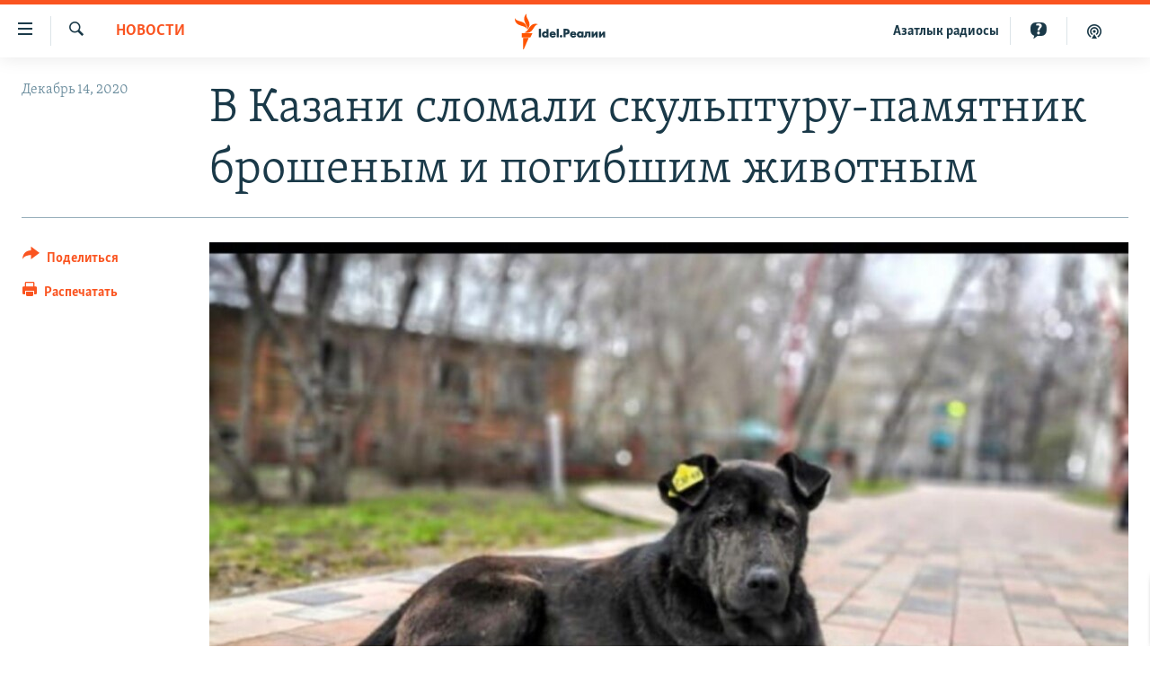

--- FILE ---
content_type: text/html; charset=utf-8
request_url: https://www.idelreal.org/a/30999423.html
body_size: 14199
content:

<!DOCTYPE html>
<html lang="ru" dir="ltr" class="no-js">
<head>
<link href="/Content/responsive/RFE/ru-BA/RFE-ru-BA.css?&amp;av=0.0.0.0&amp;cb=370" rel="stylesheet"/>
<script src="https://tags.idelreal.org/rferl-pangea/prod/utag.sync.js"></script> <script type='text/javascript' src='https://www.youtube.com/iframe_api' async></script>
<link rel="manifest" href="/manifest.json">
<script type="text/javascript">
//a general 'js' detection, must be on top level in <head>, due to CSS performance
document.documentElement.className = "js";
var cacheBuster = "370";
var appBaseUrl = "/";
var imgEnhancerBreakpoints = [0, 144, 256, 408, 650, 1023, 1597];
var isLoggingEnabled = false;
var isPreviewPage = false;
var isLivePreviewPage = false;
if (!isPreviewPage) {
window.RFE = window.RFE || {};
window.RFE.cacheEnabledByParam = window.location.href.indexOf('nocache=1') === -1;
const url = new URL(window.location.href);
const params = new URLSearchParams(url.search);
// Remove the 'nocache' parameter
params.delete('nocache');
// Update the URL without the 'nocache' parameter
url.search = params.toString();
window.history.replaceState(null, '', url.toString());
} else {
window.addEventListener('load', function() {
const links = window.document.links;
for (let i = 0; i < links.length; i++) {
links[i].href = '#';
links[i].target = '_self';
}
})
}
var pwaEnabled = true;
var swCacheDisabled;
</script>
<meta charset="utf-8" />
<title>В Казани сломали скульптуру-памятник брошеным и погибшим животным</title>
<meta name="description" content="Скульптура появилась около недели назад." />
<meta name="keywords" content="Новости, Татарстан" />
<meta name="viewport" content="width=device-width, initial-scale=1.0" />
<meta http-equiv="X-UA-Compatible" content="IE=edge" />
<meta name="robots" content="max-image-preview:large"><meta name="yandex-verification" content="faf594ae5cdd390b" />
<meta name="yandex-verification" content="d4c3725e34fe881d" />
<meta name="yandex-verification" content="f0c9fbd1eb8161ca" />
<meta property="fb:pages" content="307579732907195" />
<meta property="fb:app_id" content="3713602422060533" />
<meta property="tg:site_verification">
<meta property="article:published_time"/>
<link href="https://www.idelreal.org/a/30999423.html" rel="canonical" />
<meta name="apple-mobile-web-app-title" content="RFE/RL" />
<meta name="apple-mobile-web-app-status-bar-style" content="black" />
<meta name="apple-itunes-app" content="app-id=475986784, app-argument=//30999423.ltr" />
<meta content="В Казани сломали скульптуру-памятник брошеным и погибшим животным" property="og:title" />
<meta content="Скульптура появилась около недели назад." property="og:description" />
<meta content="article" property="og:type" />
<meta content="https://www.idelreal.org/a/30999423.html" property="og:url" />
<meta content="Radio Free Europe / Radio Liberty" property="og:site_name" />
<meta content="https://www.facebook.com/Idel.Realii" property="article:publisher" />
<meta content="https://gdb.rferl.org/4b668fe6-df2e-4a1c-a58c-f1dd01d272a7_w1200_h630.jpg" property="og:image" />
<meta content="1200" property="og:image:width" />
<meta content="630" property="og:image:height" />
<meta content="3713602422060533" property="fb:app_id" />
<meta content="summary_large_image" name="twitter:card" />
<meta content="@SomeAccount" name="twitter:site" />
<meta content="https://gdb.rferl.org/4b668fe6-df2e-4a1c-a58c-f1dd01d272a7_w1200_h630.jpg" name="twitter:image" />
<meta content="В Казани сломали скульптуру-памятник брошеным и погибшим животным" name="twitter:title" />
<meta content="Скульптура появилась около недели назад." name="twitter:description" />
<link rel="amphtml" href="https://www.idelreal.org/amp/30999423.html" />
<script type="application/ld+json">{"articleSection":"Новости","isAccessibleForFree":true,"headline":"В Казани сломали скульптуру-памятник брошеным и погибшим животным","inLanguage":"ru-BA","keywords":"Новости, Татарстан","author":{"@type":"Person","name":"RFE/RL"},"datePublished":"2020-12-14 05:48:11Z","dateModified":"2020-12-14 05:53:58Z","publisher":{"logo":{"width":512,"height":220,"@type":"ImageObject","url":"https://www.idelreal.org/Content/responsive/RFE/ru-BA/img/logo.png"},"@type":"NewsMediaOrganization","url":"https://www.idelreal.org","sameAs":["https://www.facebook.com/Idel.Realii","https://twitter.com/Idel_Realii","https://www.instagram.com/idel.realii","https://telegram.me/joinchat/Dn0npUCnnm3MHeCj1xlD1w","https://www.youtube.com/channel/UCiyr8eopCxMT5YBZlK7-v3A"],"name":"Idel.Реалии","alternateName":""},"@context":"https://schema.org","@type":"NewsArticle","mainEntityOfPage":"https://www.idelreal.org/a/30999423.html","url":"https://www.idelreal.org/a/30999423.html","description":"Скульптура появилась около недели назад.","image":{"width":1080,"height":608,"@type":"ImageObject","url":"https://gdb.rferl.org/4b668fe6-df2e-4a1c-a58c-f1dd01d272a7_w1080_h608.jpg"},"name":"В Казани сломали скульптуру-памятник брошеным и погибшим животным"}</script>
<script src="/Scripts/responsive/infographics.b?v=dVbZ-Cza7s4UoO3BqYSZdbxQZVF4BOLP5EfYDs4kqEo1&amp;av=0.0.0.0&amp;cb=370"></script>
<script src="/Scripts/responsive/loader.b?v=Q26XNwrL6vJYKjqFQRDnx01Lk2pi1mRsuLEaVKMsvpA1&amp;av=0.0.0.0&amp;cb=370"></script>
<link rel="icon" type="image/svg+xml" href="/Content/responsive/RFE/img/webApp/favicon.svg" />
<link rel="alternate icon" href="/Content/responsive/RFE/img/webApp/favicon.ico" />
<link rel="mask-icon" color="#ea6903" href="/Content/responsive/RFE/img/webApp/favicon_safari.svg" />
<link rel="apple-touch-icon" sizes="152x152" href="/Content/responsive/RFE/img/webApp/ico-152x152.png" />
<link rel="apple-touch-icon" sizes="144x144" href="/Content/responsive/RFE/img/webApp/ico-144x144.png" />
<link rel="apple-touch-icon" sizes="114x114" href="/Content/responsive/RFE/img/webApp/ico-114x114.png" />
<link rel="apple-touch-icon" sizes="72x72" href="/Content/responsive/RFE/img/webApp/ico-72x72.png" />
<link rel="apple-touch-icon-precomposed" href="/Content/responsive/RFE/img/webApp/ico-57x57.png" />
<link rel="icon" sizes="192x192" href="/Content/responsive/RFE/img/webApp/ico-192x192.png" />
<link rel="icon" sizes="128x128" href="/Content/responsive/RFE/img/webApp/ico-128x128.png" />
<meta name="msapplication-TileColor" content="#ffffff" />
<meta name="msapplication-TileImage" content="/Content/responsive/RFE/img/webApp/ico-144x144.png" />
<link rel="preload" href="/Content/responsive/fonts/Skolar-Lt_Cyrl_v2.4.woff" type="font/woff" as="font" crossorigin="anonymous" />
<link rel="preload" href="/Content/responsive/fonts/SkolarSans-Cn-Bd_LatnCyrl_v2.3.woff" type="font/woff" as="font" crossorigin="anonymous" />
<link rel="alternate" type="application/rss+xml" title="RFE/RL - Top Stories [RSS]" href="/api/" />
<link rel="sitemap" type="application/rss+xml" href="/sitemap.xml" />
</head>
<body class=" nav-no-loaded cc_theme pg-article print-lay-article js-category-to-nav nojs-images ">
<script type="text/javascript" >
var analyticsData = {url:"https://www.idelreal.org/a/30999423.html",property_id:"534",article_uid:"30999423",page_title:"В Казани сломали скульптуру-памятник брошеным и погибшим животным",page_type:"article",content_type:"article",subcontent_type:"article",last_modified:"2020-12-14 05:53:58Z",pub_datetime:"2020-12-14 05:48:11Z",pub_year:"2020",pub_month:"12",pub_day:"14",pub_hour:"05",pub_weekday:"Monday",section:"новости",english_section:"news",byline:"",categories:"news,tatarstan",domain:"www.idelreal.org",language:"Russian",language_service:"RFERL Tatar-Bashkir",platform:"web",copied:"no",copied_article:"",copied_title:"",runs_js:"Yes",cms_release:"8.44.0.0.370",enviro_type:"prod",slug:"",entity:"RFE",short_language_service:"TB",platform_short:"W",page_name:"В Казани сломали скульптуру-памятник брошеным и погибшим животным"};
</script>
<noscript><iframe src="https://www.googletagmanager.com/ns.html?id=GTM-WXZBPZ" height="0" width="0" style="display:none;visibility:hidden"></iframe></noscript><script type="text/javascript" data-cookiecategory="analytics">
var gtmEventObject = Object.assign({}, analyticsData, {event: 'page_meta_ready'});window.dataLayer = window.dataLayer || [];window.dataLayer.push(gtmEventObject);
if (top.location === self.location) { //if not inside of an IFrame
var renderGtm = "true";
if (renderGtm === "true") {
(function(w,d,s,l,i){w[l]=w[l]||[];w[l].push({'gtm.start':new Date().getTime(),event:'gtm.js'});var f=d.getElementsByTagName(s)[0],j=d.createElement(s),dl=l!='dataLayer'?'&l='+l:'';j.async=true;j.src='//www.googletagmanager.com/gtm.js?id='+i+dl;f.parentNode.insertBefore(j,f);})(window,document,'script','dataLayer','GTM-WXZBPZ');
}
}
</script>
<!--Analytics tag js version start-->
<script type="text/javascript" data-cookiecategory="analytics">
var utag_data = Object.assign({}, analyticsData, {});
if(typeof(TealiumTagFrom)==='function' && typeof(TealiumTagSearchKeyword)==='function') {
var utag_from=TealiumTagFrom();var utag_searchKeyword=TealiumTagSearchKeyword();
if(utag_searchKeyword!=null && utag_searchKeyword!=='' && utag_data["search_keyword"]==null) utag_data["search_keyword"]=utag_searchKeyword;if(utag_from!=null && utag_from!=='') utag_data["from"]=TealiumTagFrom();}
if(window.top!== window.self&&utag_data.page_type==="snippet"){utag_data.page_type = 'iframe';}
try{if(window.top!==window.self&&window.self.location.hostname===window.top.location.hostname){utag_data.platform = 'self-embed';utag_data.platform_short = 'se';}}catch(e){if(window.top!==window.self&&window.self.location.search.includes("platformType=self-embed")){utag_data.platform = 'cross-promo';utag_data.platform_short = 'cp';}}
(function(a,b,c,d){ a="https://tags.idelreal.org/rferl-pangea/prod/utag.js"; b=document;c="script";d=b.createElement(c);d.src=a;d.type="text/java"+c;d.async=true; a=b.getElementsByTagName(c)[0];a.parentNode.insertBefore(d,a); })();
</script>
<!--Analytics tag js version end-->
<!-- Analytics tag management NoScript -->
<noscript>
<img style="position: absolute; border: none;" src="https://ssc.idelreal.org/b/ss/bbgprod,bbgentityrferl/1/G.4--NS/1218739970?pageName=rfe%3atb%3aw%3aarticle%3a%d0%92%20%d0%9a%d0%b0%d0%b7%d0%b0%d0%bd%d0%b8%20%d1%81%d0%bb%d0%be%d0%bc%d0%b0%d0%bb%d0%b8%20%d1%81%d0%ba%d1%83%d0%bb%d1%8c%d0%bf%d1%82%d1%83%d1%80%d1%83-%d0%bf%d0%b0%d0%bc%d1%8f%d1%82%d0%bd%d0%b8%d0%ba%20%d0%b1%d1%80%d0%be%d1%88%d0%b5%d0%bd%d1%8b%d0%bc%20%d0%b8%20%d0%bf%d0%be%d0%b3%d0%b8%d0%b1%d1%88%d0%b8%d0%bc%20%d0%b6%d0%b8%d0%b2%d0%be%d1%82%d0%bd%d1%8b%d0%bc&amp;c6=%d0%92%20%d0%9a%d0%b0%d0%b7%d0%b0%d0%bd%d0%b8%20%d1%81%d0%bb%d0%be%d0%bc%d0%b0%d0%bb%d0%b8%20%d1%81%d0%ba%d1%83%d0%bb%d1%8c%d0%bf%d1%82%d1%83%d1%80%d1%83-%d0%bf%d0%b0%d0%bc%d1%8f%d1%82%d0%bd%d0%b8%d0%ba%20%d0%b1%d1%80%d0%be%d1%88%d0%b5%d0%bd%d1%8b%d0%bc%20%d0%b8%20%d0%bf%d0%be%d0%b3%d0%b8%d0%b1%d1%88%d0%b8%d0%bc%20%d0%b6%d0%b8%d0%b2%d0%be%d1%82%d0%bd%d1%8b%d0%bc&amp;v36=8.44.0.0.370&amp;v6=D=c6&amp;g=https%3a%2f%2fwww.idelreal.org%2fa%2f30999423.html&amp;c1=D=g&amp;v1=D=g&amp;events=event1,event52&amp;c16=rferl%20tatar-bashkir&amp;v16=D=c16&amp;c5=news&amp;v5=D=c5&amp;ch=%d0%9d%d0%be%d0%b2%d0%be%d1%81%d1%82%d0%b8&amp;c15=russian&amp;v15=D=c15&amp;c4=article&amp;v4=D=c4&amp;c14=30999423&amp;v14=D=c14&amp;v20=no&amp;c17=web&amp;v17=D=c17&amp;mcorgid=518abc7455e462b97f000101%40adobeorg&amp;server=www.idelreal.org&amp;pageType=D=c4&amp;ns=bbg&amp;v29=D=server&amp;v25=rfe&amp;v30=534&amp;v105=D=User-Agent " alt="analytics" width="1" height="1" /></noscript>
<!-- End of Analytics tag management NoScript -->
<!--*** Accessibility links - For ScreenReaders only ***-->
<section>
<div class="sr-only">
<h2>Ссылки для упрощенного доступа</h2>
<ul>
<li><a href="#content" data-disable-smooth-scroll="1">Вернуться к основному содержанию</a></li>
<li><a href="#navigation" data-disable-smooth-scroll="1">Вернутся к главной навигации</a></li>
<li><a href="#txtHeaderSearch" data-disable-smooth-scroll="1">Вернутся к поиску</a></li>
</ul>
</div>
</section>
<div dir="ltr">
<div id="page">
<aside>
<div class="c-lightbox overlay-modal">
<div class="c-lightbox__intro">
<h2 class="c-lightbox__intro-title"></h2>
<button class="btn btn--rounded c-lightbox__btn c-lightbox__intro-next" title="Следующий">
<span class="ico ico--rounded ico-chevron-forward"></span>
<span class="sr-only">Следующий</span>
</button>
</div>
<div class="c-lightbox__nav">
<button class="btn btn--rounded c-lightbox__btn c-lightbox__btn--close" title="Закрыть">
<span class="ico ico--rounded ico-close"></span>
<span class="sr-only">Закрыть</span>
</button>
<button class="btn btn--rounded c-lightbox__btn c-lightbox__btn--prev" title="Предыдущий">
<span class="ico ico--rounded ico-chevron-backward"></span>
<span class="sr-only">Предыдущий</span>
</button>
<button class="btn btn--rounded c-lightbox__btn c-lightbox__btn--next" title="Следующий">
<span class="ico ico--rounded ico-chevron-forward"></span>
<span class="sr-only">Следующий</span>
</button>
</div>
<div class="c-lightbox__content-wrap">
<figure class="c-lightbox__content">
<span class="c-spinner c-spinner--lightbox">
<img src="/Content/responsive/img/player-spinner.png"
alt="пожалуйста, подождите"
title="пожалуйста, подождите" />
</span>
<div class="c-lightbox__img">
<div class="thumb">
<img src="" alt="" />
</div>
</div>
<figcaption>
<div class="c-lightbox__info c-lightbox__info--foot">
<span class="c-lightbox__counter"></span>
<span class="caption c-lightbox__caption"></span>
</div>
</figcaption>
</figure>
</div>
<div class="hidden">
<div class="content-advisory__box content-advisory__box--lightbox">
<span class="content-advisory__box-text">На этом изображении содержится контент, который некоторые пользователи могут счесть шокирующим или оскорбительным</span>
<button class="btn btn--transparent content-advisory__box-btn m-t-md" value="text" type="button">
<span class="btn__text">
Нажмите для просмотра
</span>
</button>
</div>
</div>
</div>
<div class="print-dialogue">
<div class="container">
<h3 class="print-dialogue__title section-head">Что печатать:</h3>
<div class="print-dialogue__opts">
<ul class="print-dialogue__opt-group">
<li class="form__group form__group--checkbox">
<input class="form__check " id="checkboxImages" name="checkboxImages" type="checkbox" checked="checked" />
<label for="checkboxImages" class="form__label m-t-md">Изображения</label>
</li>
<li class="form__group form__group--checkbox">
<input class="form__check " id="checkboxMultimedia" name="checkboxMultimedia" type="checkbox" checked="checked" />
<label for="checkboxMultimedia" class="form__label m-t-md">Мультимедиа</label>
</li>
</ul>
<ul class="print-dialogue__opt-group">
<li class="form__group form__group--checkbox">
<input class="form__check " id="checkboxEmbedded" name="checkboxEmbedded" type="checkbox" checked="checked" />
<label for="checkboxEmbedded" class="form__label m-t-md">Встроенный контент</label>
</li>
<li class="hidden">
<input class="form__check " id="checkboxComments" name="checkboxComments" type="checkbox" />
<label for="checkboxComments" class="form__label m-t-md">Комментарии</label>
</li>
</ul>
</div>
<div class="print-dialogue__buttons">
<button class="btn btn--secondary close-button" type="button" title="Отменить">
<span class="btn__text ">Отменить</span>
</button>
<button class="btn btn-cust-print m-l-sm" type="button" title="Распечатать">
<span class="btn__text ">Распечатать</span>
</button>
</div>
</div>
</div>
<div class="ctc-message pos-fix">
<div class="ctc-message__inner">Link has been copied to clipboard</div>
</div>
</aside>
<div class="hdr-20 hdr-20--big">
<div class="hdr-20__inner">
<div class="hdr-20__max pos-rel">
<div class="hdr-20__side hdr-20__side--primary d-flex">
<label data-for="main-menu-ctrl" data-switcher-trigger="true" data-switch-target="main-menu-ctrl" class="burger hdr-trigger pos-rel trans-trigger" data-trans-evt="click" data-trans-id="menu">
<span class="ico ico-close hdr-trigger__ico hdr-trigger__ico--close burger__ico burger__ico--close"></span>
<span class="ico ico-menu hdr-trigger__ico hdr-trigger__ico--open burger__ico burger__ico--open"></span>
</label>
<div class="menu-pnl pos-fix trans-target" data-switch-target="main-menu-ctrl" data-trans-id="menu">
<div class="menu-pnl__inner">
<nav class="main-nav menu-pnl__item menu-pnl__item--first">
<ul class="main-nav__list accordeon" data-analytics-tales="false" data-promo-name="link" data-location-name="nav,secnav">
<li class="main-nav__item">
<a class="main-nav__item-name main-nav__item-name--link" href="/news" title="новости" data-item-name="news" >новости</a>
</li>
<li class="main-nav__item">
<a class="main-nav__item-name main-nav__item-name--link" href="/z/22609" title="Война России в Украине" data-item-name="russia_invades_ukraine" >Война России в Украине</a>
</li>
<li class="main-nav__item">
<a class="main-nav__item-name main-nav__item-name--link" href="/blocking" title="нас заблокировали" data-item-name="blocked" >нас заблокировали</a>
</li>
<li class="main-nav__item">
<a class="main-nav__item-name main-nav__item-name--link" href="/bashkortostan" title="башкортостан" data-item-name="bashkortostan" >башкортостан</a>
</li>
<li class="main-nav__item">
<a class="main-nav__item-name main-nav__item-name--link" href="/mariel" title="марий эл" data-item-name="mari_el" >марий эл</a>
</li>
<li class="main-nav__item">
<a class="main-nav__item-name main-nav__item-name--link" href="/samara" title="самара" data-item-name="samara" >самара</a>
</li>
<li class="main-nav__item">
<a class="main-nav__item-name main-nav__item-name--link" href="/tatarstan" title="татарстан" data-item-name="tatarstan" >татарстан</a>
</li>
<li class="main-nav__item">
<a class="main-nav__item-name main-nav__item-name--link" href="/chuvashia" title="чувашия" data-item-name="chuvashia" >чувашия</a>
</li>
<li class="main-nav__item">
<a class="main-nav__item-name main-nav__item-name--link" href="/maps" title="Карты" data-item-name="map_or_number_of_the_day" >Карты</a>
</li>
<li class="main-nav__item accordeon__item" data-switch-target="menu-item-1554">
<label class="main-nav__item-name main-nav__item-name--label accordeon__control-label" data-switcher-trigger="true" data-for="menu-item-1554">
ещё регионы
<span class="ico ico-chevron-down main-nav__chev"></span>
</label>
<div class="main-nav__sub-list">
<a class="main-nav__item-name main-nav__item-name--link main-nav__item-name--sub" href="/astrakhan" title="Астрахань" data-item-name="astrakhan" >Астрахань</a>
<a class="main-nav__item-name main-nav__item-name--link main-nav__item-name--sub" href="/kirov" title="Киров" data-item-name="kirov" >Киров</a>
<a class="main-nav__item-name main-nav__item-name--link main-nav__item-name--sub" href="/mordovia" title="Мордовия" data-item-name="mordovia" >Мордовия</a>
<a class="main-nav__item-name main-nav__item-name--link main-nav__item-name--sub" href="/nizhnynovgorod" title="Нижний Новгород" data-item-name="nizhgar" >Нижний Новгород</a>
<a class="main-nav__item-name main-nav__item-name--link main-nav__item-name--sub" href="/orenburg" title="Оренбург" data-item-name="orenburg" >Оренбург</a>
<a class="main-nav__item-name main-nav__item-name--link main-nav__item-name--sub" href="/penza" title="Пенза" data-item-name="penza" >Пенза</a>
<a class="main-nav__item-name main-nav__item-name--link main-nav__item-name--sub" href="/perm" title="Пермь" data-item-name="perm" >Пермь</a>
<a class="main-nav__item-name main-nav__item-name--link main-nav__item-name--sub" href="/saratov" title="Саратов" data-item-name="saratov" >Саратов</a>
<a class="main-nav__item-name main-nav__item-name--link main-nav__item-name--sub" href="/udmurtia" title="Удмуртия" data-item-name="udmurtia" >Удмуртия</a>
<a class="main-nav__item-name main-nav__item-name--link main-nav__item-name--sub" href="/ulyanovsk" title="Ульяновск" data-item-name="ulyanovsk" >Ульяновск</a>
<a class="main-nav__item-name main-nav__item-name--link main-nav__item-name--sub" href="/federation" title="другие" data-item-name="russian-federation" >другие</a>
</div>
</li>
<li class="main-nav__item">
<a class="main-nav__item-name main-nav__item-name--link" href="/opinion" title="мнения" data-item-name="opinion" >мнения</a>
</li>
</ul>
</nav>
<div class="menu-pnl__item">
<a href="https://www.azatliq.org" class="menu-pnl__item-link" alt="АЗАТЛЫК РАДИОСЫ">АЗАТЛЫК РАДИОСЫ</a>
</div>
<div class="menu-pnl__item menu-pnl__item--social">
<h5 class="menu-pnl__sub-head">Присоединяйтесь!</h5>
<a href="https://www.facebook.com/Idel.Realii" title="Мы в Facebook" data-analytics-text="follow_on_facebook" class="btn btn--rounded btn--social-inverted menu-pnl__btn js-social-btn btn-facebook" target="_blank" rel="noopener">
<span class="ico ico-facebook-alt ico--rounded"></span>
</a>
<a href="https://twitter.com/Idel_Realii" title="Мы в Twitter" data-analytics-text="follow_on_twitter" class="btn btn--rounded btn--social-inverted menu-pnl__btn js-social-btn btn-twitter" target="_blank" rel="noopener">
<span class="ico ico-twitter ico--rounded"></span>
</a>
<a href="https://www.instagram.com/idel.realii" title="Подпишитесь на нашу страницу в Instagram" data-analytics-text="follow_on_instagram" class="btn btn--rounded btn--social-inverted menu-pnl__btn js-social-btn btn-instagram" target="_blank" rel="noopener">
<span class="ico ico-instagram ico--rounded"></span>
</a>
<a href="https://telegram.me/joinchat/Dn0npUCnnm3MHeCj1xlD1w" title="Мы в Telegram" data-analytics-text="follow_on_telegram" class="btn btn--rounded btn--social-inverted menu-pnl__btn js-social-btn btn-telegram" target="_blank" rel="noopener">
<span class="ico ico-telegram ico--rounded"></span>
</a>
<a href="https://www.youtube.com/channel/UCiyr8eopCxMT5YBZlK7-v3A" title="Присоединяйтесь в Youtube" data-analytics-text="follow_on_youtube" class="btn btn--rounded btn--social-inverted menu-pnl__btn js-social-btn btn-youtube" target="_blank" rel="noopener">
<span class="ico ico-youtube ico--rounded"></span>
</a>
</div>
<div class="menu-pnl__item">
<a href="/navigation/allsites" class="menu-pnl__item-link">
<span class="ico ico-languages "></span>
Все сайты РСЕ/РС
</a>
</div>
</div>
</div>
<label data-for="top-search-ctrl" data-switcher-trigger="true" data-switch-target="top-search-ctrl" class="top-srch-trigger hdr-trigger">
<span class="ico ico-close hdr-trigger__ico hdr-trigger__ico--close top-srch-trigger__ico top-srch-trigger__ico--close"></span>
<span class="ico ico-search hdr-trigger__ico hdr-trigger__ico--open top-srch-trigger__ico top-srch-trigger__ico--open"></span>
</label>
<div class="srch-top srch-top--in-header" data-switch-target="top-search-ctrl">
<div class="container">
<form action="/s" class="srch-top__form srch-top__form--in-header" id="form-topSearchHeader" method="get" role="search"><label for="txtHeaderSearch" class="sr-only">Искать</label>
<input type="text" id="txtHeaderSearch" name="k" placeholder="текст для поиска..." accesskey="s" value="" class="srch-top__input analyticstag-event" onkeydown="if (event.keyCode === 13) { FireAnalyticsTagEventOnSearch('search', $dom.get('#txtHeaderSearch')[0].value) }" />
<button title="Искать" type="submit" class="btn btn--top-srch analyticstag-event" onclick="FireAnalyticsTagEventOnSearch('search', $dom.get('#txtHeaderSearch')[0].value) ">
<span class="ico ico-search"></span>
</button></form>
</div>
</div>
<a href="/" class="main-logo-link">
<img src="/Content/responsive/RFE/ru-BA/img/logo-compact.svg" class="main-logo main-logo--comp" alt="site logo">
<img src="/Content/responsive/RFE/ru-BA/img/logo.svg" class="main-logo main-logo--big" alt="site logo">
</a>
</div>
<div class="hdr-20__side hdr-20__side--secondary d-flex">
<a href="/z/22414" title="Реальный подкаст" class="hdr-20__secondary-item" data-item-name="podcast">
<span class="ico ico-podcast hdr-20__secondary-icon"></span>
</a>
<a href="/quiz" title="Тесты" class="hdr-20__secondary-item" data-item-name="custom1">
<span class="ico-custom ico-custom--1 hdr-20__secondary-icon"></span>
</a>
<a href="https://www.azatliq.org" title="Aзатлык радиосы" class="hdr-20__secondary-item hdr-20__secondary-item--lang" data-item-name="satellite">
Aзатлык радиосы
</a>
<a href="/s" title="Искать" class="hdr-20__secondary-item hdr-20__secondary-item--search" data-item-name="search">
<span class="ico ico-search hdr-20__secondary-icon hdr-20__secondary-icon--search"></span>
</a>
<div class="srch-bottom">
<form action="/s" class="srch-bottom__form d-flex" id="form-bottomSearch" method="get" role="search"><label for="txtSearch" class="sr-only">Искать</label>
<input type="search" id="txtSearch" name="k" placeholder="текст для поиска..." accesskey="s" value="" class="srch-bottom__input analyticstag-event" onkeydown="if (event.keyCode === 13) { FireAnalyticsTagEventOnSearch('search', $dom.get('#txtSearch')[0].value) }" />
<button title="Искать" type="submit" class="btn btn--bottom-srch analyticstag-event" onclick="FireAnalyticsTagEventOnSearch('search', $dom.get('#txtSearch')[0].value) ">
<span class="ico ico-search"></span>
</button></form>
</div>
</div>
<img src="/Content/responsive/RFE/ru-BA/img/logo-print.gif" class="logo-print" alt="site logo">
<img src="/Content/responsive/RFE/ru-BA/img/logo-print_color.png" class="logo-print logo-print--color" alt="site logo">
</div>
</div>
</div>
<script>
if (document.body.className.indexOf('pg-home') > -1) {
var nav2In = document.querySelector('.hdr-20__inner');
var nav2Sec = document.querySelector('.hdr-20__side--secondary');
var secStyle = window.getComputedStyle(nav2Sec);
if (nav2In && window.pageYOffset < 150 && secStyle['position'] !== 'fixed') {
nav2In.classList.add('hdr-20__inner--big')
}
}
</script>
<div class="c-hlights c-hlights--breaking c-hlights--no-item" data-hlight-display="mobile,desktop">
<div class="c-hlights__wrap container p-0">
<div class="c-hlights__nav">
<a role="button" href="#" title="Предыдущий">
<span class="ico ico-chevron-backward m-0"></span>
<span class="sr-only">Предыдущий</span>
</a>
<a role="button" href="#" title="Следующий">
<span class="ico ico-chevron-forward m-0"></span>
<span class="sr-only">Следующий</span>
</a>
</div>
<span class="c-hlights__label">
<span class="">Новость часа</span>
<span class="switcher-trigger">
<label data-for="more-less-1" data-switcher-trigger="true" class="switcher-trigger__label switcher-trigger__label--more p-b-0" title="Развернуть">
<span class="ico ico-chevron-down"></span>
</label>
<label data-for="more-less-1" data-switcher-trigger="true" class="switcher-trigger__label switcher-trigger__label--less p-b-0" title="Свернуть">
<span class="ico ico-chevron-up"></span>
</label>
</span>
</span>
<ul class="c-hlights__items switcher-target" data-switch-target="more-less-1">
</ul>
</div>
</div> <div id="content">
<main class="container">
<div class="hdr-container">
<div class="row">
<div class="col-category col-xs-12 col-md-2 pull-left"> <div class="category js-category">
<a class="" href="/news">Новости</a> </div>
</div><div class="col-title col-xs-12 col-md-10 pull-right"> <h1 class="title pg-title">
В Казани сломали скульптуру-памятник брошеным и погибшим животным
</h1>
</div><div class="col-publishing-details col-xs-12 col-sm-12 col-md-2 pull-left"> <div class="publishing-details ">
<div class="published">
<span class="date" >
<time pubdate="pubdate" datetime="2020-12-14T08:48:11+03:00">
Декабрь 14, 2020
</time>
</span>
</div>
</div>
</div><div class="col-lg-12 separator"> <div class="separator">
<hr class="title-line" />
</div>
</div><div class="col-multimedia col-xs-12 col-md-10 pull-right"> <div class="cover-media">
<figure class="media-image js-media-expand">
<div class="img-wrap">
<div class="thumb thumb16_9">
<img src="https://gdb.rferl.org/4b668fe6-df2e-4a1c-a58c-f1dd01d272a7_w250_r1_s.jpg" alt="" />
</div>
</div>
</figure>
</div>
</div><div class="col-xs-12 col-md-2 pull-left article-share pos-rel"> <div class="share--box">
<div class="sticky-share-container" style="display:none">
<div class="container">
<a href="https://www.idelreal.org" id="logo-sticky-share">&nbsp;</a>
<div class="pg-title pg-title--sticky-share">
В Казани сломали скульптуру-памятник брошеным и погибшим животным
</div>
<div class="sticked-nav-actions">
<!--This part is for sticky navigation display-->
<p class="buttons link-content-sharing p-0 ">
<button class="btn btn--link btn-content-sharing p-t-0 " id="btnContentSharing" value="text" role="Button" type="" title="поделиться в других соцсетях">
<span class="ico ico-share ico--l"></span>
<span class="btn__text ">
Поделиться
</span>
</button>
</p>
<aside class="content-sharing js-content-sharing js-content-sharing--apply-sticky content-sharing--sticky"
role="complementary"
data-share-url="https://www.idelreal.org/a/30999423.html" data-share-title="В Казани сломали скульптуру-памятник брошеным и погибшим животным" data-share-text="Скульптура появилась около недели назад.">
<div class="content-sharing__popover">
<h6 class="content-sharing__title">Поделиться</h6>
<button href="#close" id="btnCloseSharing" class="btn btn--text-like content-sharing__close-btn">
<span class="ico ico-close ico--l"></span>
</button>
<ul class="content-sharing__list">
<li class="content-sharing__item">
<div class="ctc ">
<input type="text" class="ctc__input" readonly="readonly">
<a href="" js-href="https://www.idelreal.org/a/30999423.html" class="content-sharing__link ctc__button">
<span class="ico ico-copy-link ico--rounded ico--s"></span>
<span class="content-sharing__link-text">Скопировать ссылку</span>
</a>
</div>
</li>
<li class="content-sharing__item">
<a href="https://facebook.com/sharer.php?u=https%3a%2f%2fwww.idelreal.org%2fa%2f30999423.html"
data-analytics-text="share_on_facebook"
title="Facebook" target="_blank"
class="content-sharing__link js-social-btn">
<span class="ico ico-facebook ico--rounded ico--s"></span>
<span class="content-sharing__link-text">Facebook</span>
</a>
</li>
<li class="content-sharing__item">
<a href="https://twitter.com/share?url=https%3a%2f%2fwww.idelreal.org%2fa%2f30999423.html&amp;text=%d0%92+%d0%9a%d0%b0%d0%b7%d0%b0%d0%bd%d0%b8+%d1%81%d0%bb%d0%be%d0%bc%d0%b0%d0%bb%d0%b8+%d1%81%d0%ba%d1%83%d0%bb%d1%8c%d0%bf%d1%82%d1%83%d1%80%d1%83-%d0%bf%d0%b0%d0%bc%d1%8f%d1%82%d0%bd%d0%b8%d0%ba+%d0%b1%d1%80%d0%be%d1%88%d0%b5%d0%bd%d1%8b%d0%bc+%d0%b8+%d0%bf%d0%be%d0%b3%d0%b8%d0%b1%d1%88%d0%b8%d0%bc+%d0%b6%d0%b8%d0%b2%d0%be%d1%82%d0%bd%d1%8b%d0%bc"
data-analytics-text="share_on_twitter"
title="X (Twitter)" target="_blank"
class="content-sharing__link js-social-btn">
<span class="ico ico-twitter ico--rounded ico--s"></span>
<span class="content-sharing__link-text">X (Twitter)</span>
</a>
</li>
<li class="content-sharing__item">
<a href="https://telegram.me/share/url?url=https%3a%2f%2fwww.idelreal.org%2fa%2f30999423.html"
data-analytics-text="share_on_telegram"
title="Telegram" target="_blank"
class="content-sharing__link js-social-btn">
<span class="ico ico-telegram ico--rounded ico--s"></span>
<span class="content-sharing__link-text">Telegram</span>
</a>
</li>
<li class="content-sharing__item visible-xs-inline-block visible-sm-inline-block">
<a href="whatsapp://send?text=https%3a%2f%2fwww.idelreal.org%2fa%2f30999423.html"
data-analytics-text="share_on_whatsapp"
title="WhatsApp" target="_blank"
class="content-sharing__link js-social-btn">
<span class="ico ico-whatsapp ico--rounded ico--s"></span>
<span class="content-sharing__link-text">WhatsApp</span>
</a>
</li>
<li class="content-sharing__item visible-md-inline-block visible-lg-inline-block">
<a href="https://web.whatsapp.com/send?text=https%3a%2f%2fwww.idelreal.org%2fa%2f30999423.html"
data-analytics-text="share_on_whatsapp_desktop"
title="WhatsApp" target="_blank"
class="content-sharing__link js-social-btn">
<span class="ico ico-whatsapp ico--rounded ico--s"></span>
<span class="content-sharing__link-text">WhatsApp</span>
</a>
</li>
<li class="content-sharing__item">
<a href="mailto:?body=https%3a%2f%2fwww.idelreal.org%2fa%2f30999423.html&amp;subject=В Казани сломали скульптуру-памятник брошеным и погибшим животным"
title="Email"
class="content-sharing__link ">
<span class="ico ico-email ico--rounded ico--s"></span>
<span class="content-sharing__link-text">Email</span>
</a>
</li>
</ul>
</div>
</aside>
</div>
</div>
</div>
<div class="links">
<p class="buttons link-content-sharing p-0 ">
<button class="btn btn--link btn-content-sharing p-t-0 " id="btnContentSharing" value="text" role="Button" type="" title="поделиться в других соцсетях">
<span class="ico ico-share ico--l"></span>
<span class="btn__text ">
Поделиться
</span>
</button>
</p>
<aside class="content-sharing js-content-sharing " role="complementary"
data-share-url="https://www.idelreal.org/a/30999423.html" data-share-title="В Казани сломали скульптуру-памятник брошеным и погибшим животным" data-share-text="Скульптура появилась около недели назад.">
<div class="content-sharing__popover">
<h6 class="content-sharing__title">Поделиться</h6>
<button href="#close" id="btnCloseSharing" class="btn btn--text-like content-sharing__close-btn">
<span class="ico ico-close ico--l"></span>
</button>
<ul class="content-sharing__list">
<li class="content-sharing__item">
<div class="ctc ">
<input type="text" class="ctc__input" readonly="readonly">
<a href="" js-href="https://www.idelreal.org/a/30999423.html" class="content-sharing__link ctc__button">
<span class="ico ico-copy-link ico--rounded ico--l"></span>
<span class="content-sharing__link-text">Скопировать ссылку</span>
</a>
</div>
</li>
<li class="content-sharing__item">
<a href="https://facebook.com/sharer.php?u=https%3a%2f%2fwww.idelreal.org%2fa%2f30999423.html"
data-analytics-text="share_on_facebook"
title="Facebook" target="_blank"
class="content-sharing__link js-social-btn">
<span class="ico ico-facebook ico--rounded ico--l"></span>
<span class="content-sharing__link-text">Facebook</span>
</a>
</li>
<li class="content-sharing__item">
<a href="https://twitter.com/share?url=https%3a%2f%2fwww.idelreal.org%2fa%2f30999423.html&amp;text=%d0%92+%d0%9a%d0%b0%d0%b7%d0%b0%d0%bd%d0%b8+%d1%81%d0%bb%d0%be%d0%bc%d0%b0%d0%bb%d0%b8+%d1%81%d0%ba%d1%83%d0%bb%d1%8c%d0%bf%d1%82%d1%83%d1%80%d1%83-%d0%bf%d0%b0%d0%bc%d1%8f%d1%82%d0%bd%d0%b8%d0%ba+%d0%b1%d1%80%d0%be%d1%88%d0%b5%d0%bd%d1%8b%d0%bc+%d0%b8+%d0%bf%d0%be%d0%b3%d0%b8%d0%b1%d1%88%d0%b8%d0%bc+%d0%b6%d0%b8%d0%b2%d0%be%d1%82%d0%bd%d1%8b%d0%bc"
data-analytics-text="share_on_twitter"
title="X (Twitter)" target="_blank"
class="content-sharing__link js-social-btn">
<span class="ico ico-twitter ico--rounded ico--l"></span>
<span class="content-sharing__link-text">X (Twitter)</span>
</a>
</li>
<li class="content-sharing__item">
<a href="https://telegram.me/share/url?url=https%3a%2f%2fwww.idelreal.org%2fa%2f30999423.html"
data-analytics-text="share_on_telegram"
title="Telegram" target="_blank"
class="content-sharing__link js-social-btn">
<span class="ico ico-telegram ico--rounded ico--l"></span>
<span class="content-sharing__link-text">Telegram</span>
</a>
</li>
<li class="content-sharing__item visible-xs-inline-block visible-sm-inline-block">
<a href="whatsapp://send?text=https%3a%2f%2fwww.idelreal.org%2fa%2f30999423.html"
data-analytics-text="share_on_whatsapp"
title="WhatsApp" target="_blank"
class="content-sharing__link js-social-btn">
<span class="ico ico-whatsapp ico--rounded ico--l"></span>
<span class="content-sharing__link-text">WhatsApp</span>
</a>
</li>
<li class="content-sharing__item visible-md-inline-block visible-lg-inline-block">
<a href="https://web.whatsapp.com/send?text=https%3a%2f%2fwww.idelreal.org%2fa%2f30999423.html"
data-analytics-text="share_on_whatsapp_desktop"
title="WhatsApp" target="_blank"
class="content-sharing__link js-social-btn">
<span class="ico ico-whatsapp ico--rounded ico--l"></span>
<span class="content-sharing__link-text">WhatsApp</span>
</a>
</li>
<li class="content-sharing__item">
<a href="mailto:?body=https%3a%2f%2fwww.idelreal.org%2fa%2f30999423.html&amp;subject=В Казани сломали скульптуру-памятник брошеным и погибшим животным"
title="Email"
class="content-sharing__link ">
<span class="ico ico-email ico--rounded ico--l"></span>
<span class="content-sharing__link-text">Email</span>
</a>
</li>
</ul>
</div>
</aside>
<p class="link-print visible-md visible-lg buttons p-0">
<button class="btn btn--link btn-print p-t-0" onclick="if (typeof FireAnalyticsTagEvent === 'function') {FireAnalyticsTagEvent({ on_page_event: 'print_story' });}return false" title="(CTRL+P)">
<span class="ico ico-print"></span>
<span class="btn__text">Распечатать</span>
</button>
</p>
</div>
</div>
</div>
</div>
</div>
<div class="body-container">
<div class="row">
<div class="col-xs-12 col-sm-12 col-md-10 col-lg-10 pull-right">
<div class="row">
<div class="col-xs-12 col-sm-12 col-md-8 col-lg-8 pull-left bottom-offset content-offset">
<div class="intro intro--bold" >
<p >Скульптура появилась около недели назад.</p>
</div>
<div id="article-content" class="content-floated-wrap fb-quotable">
<div class="wsw">
<p>В центре Казани неизвестные сломали скульптуру, посвященную брошеным и погибшим животным. Скульптура изображает собаку с крыльями и котенка. У собаки отломали крылья, а у котенка лапы.</p><div class="clear"></div>
<div class="wsw__embed">
<div class="infgraphicsAttach" style='width:100%;height:480px;'>
<script type="text/javascript">
initInfographics(
{
groups:[],
params:[{"Name":"embed_html","Value":"&lt;iframe src=\"https://vk.com/video_ext.php?oid=-184480949&id=456239377&hash=1856609c15b2b389&hd=2\" width=\"853\" height=\"480\" frameborder=\"0\" allowfullscreen&gt;&lt;/iframe&gt;||data-pangea-embed::\"true\"","DefaultValue":"","HtmlEncode":true,"Type":"String"}],
isMobile:true
});
</script>
<div class="vkVideoSnippet">Error rendering VK.</div>
<script type="text/javascript">
(function(d){
var userInput = Infographics.Param["embed_html"],
findAncestor = function (el, cls) {
while ((el = el.parentElement) && !el.classList.contains(cls));
return el;
},
parseHtml = function(html) {
var frame = document.createElement('iframe');
frame.style.display = 'none';
document.body.appendChild(frame);
frame.contentDocument.open();
frame.contentDocument.write(html);
frame.contentDocument.close();
var el = frame.contentDocument.body.firstChild;
document.body.removeChild(frame);
return el;
},
render = function() {
var notRendered = (d.getElementsByClassName ? d.getElementsByClassName("vkVideoSnippet") : d.querySelectorAll(".vkVideoSnippet"))[0];
var oCont = findAncestor(notRendered, "infgraphicsAttach");
var height = oCont.style.height > 0 ? oCont.style.height : 480;
userInput = userInput.replace(/&lt;/g, '<');
userInput = userInput.replace(/&gt;/g, '>');
try {
var oEval = parseHtml(userInput);
} catch(e) {
oCont.innerHTML = "VKontakte Embed Code is Invalid or Incomplete.";
}
oEval.style.width = "100%";
oEval.style.height = height;
if(oEval != null && oEval.src.match(/^(https?:)?\/\/(www\.)?vk\.com/gi) !== null){
notRendered.innerHTML = "";
notRendered.appendChild(oEval);
notRendered.className = "vkVideoSnippetRendered";
}
};
if (d.readyState === "uninitialized" || d.readyState === "loading")
window.addEventListener("load", render);
else //liveblog, ajax
render();
})(document);
</script>
</div>
</div>
<p>Скульптура находится на улице Баумана. Она появилась около недели назад.</p>
<p><strong>Хотите сообщить новость или связаться нами? Пишите нам в <a class="wsw__a" href="https://wa.me/420725602254" target="_blank">WhatsApp</a>. А еще подписывайтесь на наш канал в <a class="wsw__a" href="https://telegram.me/joinchat/Dn0npUCnnm3MHeCj1xlD1w">Telegram</a>.</strong></p>
<p> </p>
</div>
</div>
</div>
<div class="col-xs-12 col-sm-12 col-md-4 col-lg-4 pull-left design-top-offset"> <div class="region">
<div class="media-block-wrap" id="wrowblock-8879_21" data-area-id=R1_1>
<h2 class="section-head">
другие новости </h2>
<div class="row">
<ul>
<li class="col-xs-12 col-sm-6 col-md-12 col-lg-12 mb-grid">
<div class="media-block ">
<a href="/a/rosspirtprom-priobrel-100-aktsiy-tatspirtproma-/33658937.html" class="img-wrap img-wrap--t-spac img-wrap--size-4 img-wrap--float" title="&quot;Росспиртпром&quot; приобрел 100% акций &quot;Татспиртпрома&quot;">
<div class="thumb thumb16_9">
<noscript class="nojs-img">
<img src="https://gdb.rferl.org/ae0a8f19-e8c1-463e-46f7-08de3c91433d_w100_r1.jpg" alt="Иллюстративное фото " />
</noscript>
<img data-src="https://gdb.rferl.org/ae0a8f19-e8c1-463e-46f7-08de3c91433d_w33_r1.jpg" src="" alt="Иллюстративное фото " class=""/>
</div>
</a>
<div class="media-block__content media-block__content--h">
<a href="/a/rosspirtprom-priobrel-100-aktsiy-tatspirtproma-/33658937.html">
<h4 class="media-block__title media-block__title--size-4" title="&quot;Росспиртпром&quot; приобрел 100% акций &quot;Татспиртпрома&quot;">
&quot;Росспиртпром&quot; приобрел 100% акций &quot;Татспиртпрома&quot;
</h4>
</a>
</div>
</div>
</li>
<li class="col-xs-12 col-sm-6 col-md-12 col-lg-12 mb-grid">
<div class="media-block ">
<a href="/a/v-tatarstane-budut-izymat-u-vladeltsev-obekty-kulturnogo-naslediya-esli-oni-nahodyatsya-v-avariynom-sostoyanii-/33658932.html" class="img-wrap img-wrap--t-spac img-wrap--size-4 img-wrap--float" title="В Татарстане будут изымать у владельцев объекты культурного наследия, если они находятся в аварийном состоянии&#160;">
<div class="thumb thumb16_9">
<noscript class="nojs-img">
<img src="https://gdb.rferl.org/86435a6a-abf0-49e3-a2cf-263221ee5bc9_cx0_cy9_cw0_w100_r1.jpg" alt="Казань, иллюстративное фото " />
</noscript>
<img data-src="https://gdb.rferl.org/86435a6a-abf0-49e3-a2cf-263221ee5bc9_cx0_cy9_cw0_w33_r1.jpg" src="" alt="Казань, иллюстративное фото " class=""/>
</div>
</a>
<div class="media-block__content media-block__content--h">
<a href="/a/v-tatarstane-budut-izymat-u-vladeltsev-obekty-kulturnogo-naslediya-esli-oni-nahodyatsya-v-avariynom-sostoyanii-/33658932.html">
<h4 class="media-block__title media-block__title--size-4" title="В Татарстане будут изымать у владельцев объекты культурного наследия, если они находятся в аварийном состоянии&#160;">
В Татарстане будут изымать у владельцев объекты культурного наследия, если они находятся в аварийном состоянии&#160;
</h4>
</a>
</div>
</div>
</li>
<li class="col-xs-12 col-sm-6 col-md-12 col-lg-12 mb-grid">
<div class="media-block ">
<a href="/a/rossiya-whitebit/33657738.html" class="img-wrap img-wrap--t-spac img-wrap--size-4 img-wrap--float" title="Генпрокуратура России признала &quot;нежелательной&quot; организацией криптобиржу WhiteBit. В ведомстве указали, что она &quot;активно поддерживает ВСУ&quot;">
<div class="thumb thumb16_9">
<noscript class="nojs-img">
<img src="https://gdb.rferl.org/01000000-0a00-0242-16c1-08dc4759fbbf_cx0_cy16_cw0_w100_r1.jpg" alt="Генпрокуратура РФ" />
</noscript>
<img data-src="https://gdb.rferl.org/01000000-0a00-0242-16c1-08dc4759fbbf_cx0_cy16_cw0_w33_r1.jpg" src="" alt="Генпрокуратура РФ" class=""/>
</div>
</a>
<div class="media-block__content media-block__content--h">
<a href="/a/rossiya-whitebit/33657738.html">
<h4 class="media-block__title media-block__title--size-4" title="Генпрокуратура России признала &quot;нежелательной&quot; организацией криптобиржу WhiteBit. В ведомстве указали, что она &quot;активно поддерживает ВСУ&quot;">
Генпрокуратура России признала &quot;нежелательной&quot; организацией криптобиржу WhiteBit. В ведомстве указали, что она &quot;активно поддерживает ВСУ&quot;
</h4>
</a>
</div>
</div>
</li>
<li class="col-xs-12 col-sm-6 col-md-12 col-lg-12 mb-grid">
<div class="media-block ">
<a href="/a/rossiya-vnzh-grazhdanstvo-otstvtennost/33657730.html" class="img-wrap img-wrap--t-spac img-wrap--size-4 img-wrap--float" title="МИД РФ хочет обязать россиян сообщать посольствам о получении ВНЖ. За неуведомление предусмотрена уголовная ответственность">
<div class="thumb thumb16_9">
<noscript class="nojs-img">
<img src="https://gdb.rferl.org/9eff352e-25ce-4fa4-7ca6-08ddfa912cba_w100_r1.jpg" alt="RUSSIA-MONEY/" />
</noscript>
<img data-src="https://gdb.rferl.org/9eff352e-25ce-4fa4-7ca6-08ddfa912cba_w33_r1.jpg" src="" alt="RUSSIA-MONEY/" class=""/>
</div>
</a>
<div class="media-block__content media-block__content--h">
<a href="/a/rossiya-vnzh-grazhdanstvo-otstvtennost/33657730.html">
<h4 class="media-block__title media-block__title--size-4" title="МИД РФ хочет обязать россиян сообщать посольствам о получении ВНЖ. За неуведомление предусмотрена уголовная ответственность">
МИД РФ хочет обязать россиян сообщать посольствам о получении ВНЖ. За неуведомление предусмотрена уголовная ответственность
</h4>
</a>
</div>
</div>
</li>
<li class="col-xs-12 col-sm-6 col-md-12 col-lg-12 mb-grid">
<div class="media-block ">
<a href="/a/v-tatarstane-po-predstavleniyu-prokurora-v-svyazi-s-utratoy-doveriya-uvolili-glavnogo-vracha-respublikanskogo-onkologicheskogo-dispansera/33657657.html" class="img-wrap img-wrap--t-spac img-wrap--size-4 img-wrap--float" title="В Татарстане по представлению прокурора в связи с утратой доверия уволили главного врача республиканского онкологического диспансера">
<div class="thumb thumb16_9">
<noscript class="nojs-img">
<img src="https://gdb.rferl.org/c45620e7-63fb-4749-b13b-912de601f111_w100_r1.jpg" alt="Иллюстративное фото" />
</noscript>
<img data-src="https://gdb.rferl.org/c45620e7-63fb-4749-b13b-912de601f111_w33_r1.jpg" src="" alt="Иллюстративное фото" class=""/>
</div>
</a>
<div class="media-block__content media-block__content--h">
<a href="/a/v-tatarstane-po-predstavleniyu-prokurora-v-svyazi-s-utratoy-doveriya-uvolili-glavnogo-vracha-respublikanskogo-onkologicheskogo-dispansera/33657657.html">
<h4 class="media-block__title media-block__title--size-4" title="В Татарстане по представлению прокурора в связи с утратой доверия уволили главного врача республиканского онкологического диспансера">
В Татарстане по представлению прокурора в связи с утратой доверия уволили главного врача республиканского онкологического диспансера
</h4>
</a>
</div>
</div>
</li>
</ul>
</div>
</div>
<div class="media-block-wrap" id="wrowblock-8880_21" data-area-id=R2_1>
<div class="wsw">
<div class="clear"></div>
<div class="wsw__embed">
<div class="infgraphicsAttach" style='width:100%;height:10px;'>
<script type="text/javascript">
initInfographics(
{
groups:[],
params:[],
isMobile:true
});
</script>
<style>
@-webkit-keyframes shake {
0% {
-webkit-transform: rotate(0deg);
transform: rotate(0deg);
}
2% {
-webkit-transform: rotate(1deg);
transform: rotate(1deg);
}
4% {
-webkit-transform: rotate(2deg);
transform: rotate(2deg);
}
6% {
-webkit-transform: rotate(1deg);
transform: rotate(1deg);
}
8% {
-webkit-transform: rotate(0deg);
transform: rotate(0deg);
}
94% {
-webkit-transform: rotate(-1deg);
transform: rotate(-1deg);
}
96% {
-webkit-transform: rotate(-2deg);
transform: rotate(-2deg);
}
98% {
-webkit-transform: rotate(-1deg);
transform: rotate(-1deg);
}
100% {
-webkit-transform: rotate(0deg);
transform: rotate(0deg);
}
}
@keyframes shake {
0% {
-webkit-transform: rotate(0deg);
transform: rotate(0deg);
}
2% {
-webkit-transform: rotate(1deg);
transform: rotate(1deg);
}
4% {
-webkit-transform: rotate(2deg);
transform: rotate(2deg);
}
6% {
-webkit-transform: rotate(1deg);
transform: rotate(1deg);
}
8% {
-webkit-transform: rotate(0deg);
transform: rotate(0deg);
}
94% {
-webkit-transform: rotate(-1deg);
transform: rotate(-1deg);
}
96% {
-webkit-transform: rotate(-2deg);
transform: rotate(-2deg);
}
98% {
-webkit-transform: rotate(-1deg);
transform: rotate(-1deg);
}
100% {
-webkit-transform: rotate(0deg);
transform: rotate(0deg);
}
}
#ir-banner--facebook {
outline: 1px solid #f5f6f7;
/* Permalink - use to edit and share this gradient: http://colorzilla.com/gradient-editor/#ffffff+0,f9f9f9+100 */
background: rgb(255, 255, 255);
/* Old browsers */
/* FF3.6-15 */
background: -webkit-linear-gradient(-45deg, rgba(255, 255, 255, 1) 0%, rgba(249, 249, 249, 1) 100%);
/* Chrome10-25,Safari5.1-6 */
background: -webkit-linear-gradient(315deg, rgba(255, 255, 255, 1) 0%, rgba(249, 249, 249, 1) 100%);
background: linear-gradient(135deg, rgba(255, 255, 255, 1) 0%, rgba(249, 249, 249, 1) 100%);
/* W3C, IE10+, FF16+, Chrome26+, Opera12+, Safari7+ */
filter: progid: DXImageTransform.Microsoft.gradient( startColorstr='#ffffff', endColorstr='#f9f9f9', GradientType=1);
/* IE6-9 fallback on horizontal gradient */
height: 100px;
-webkit-box-pack: end;
-ms-flex-pack: end;
justify-content: flex-end;
position: relative;
padding-right: 10px;
-webkit-transition: all .5s;
transition: all .5s;
margin-bottom: 15px;
}
#ir-banner--facebook h1 {
color: #1f2124;
font-size: 21px;
line-height: 24px;
width: 70%;
}
#ir-banner--facebook h1 span {
color: #4564a7;
}
#ir-banner--facebook:before {
content: '';
width: 100px;
height: 117px;
background-image: url('https://docs.rferl.org/branding/cdn/html_banners/images/fb.svg');
background-repeat: no-repeat;
background-position: bottom -45px left -35px;
background-size: 120px 141px;
position: absolute;
left: 0;
bottom: 0;
-webkit-animation: shake 4s 1s ease-out infinite;
animation: shake 4s 1.5s ease-out infinite;
-webkit-transform-origin: 0% 100%;
transform-origin: 0% 100%;
}
#ir-banner--facebook:hover {
background: #4564a7;
}
#ir-banner--facebook:hover h1 span {
color: #fff;
}
@media (min-width:640px) and (max-width:990px) {
#ir-banner--facebook h1 {
width: 85%;
font-size: 22px;
}
}
@media (max-width:639px) {
#ir-banner--facebook h1 {
width: 80%;
font-size: 22px;
}
}
@media (max-width:510px) {
#ir-banner--facebook h1 {
width: 75%;
font-size: 19px;
line-height: 21px;
}
}
@media (max-width:420px) {
#ir-banner--facebook h1 {
width: 100%;
font-size: 21px;
line-height: 23px;
text-align: center;
}
#ir-banner--facebook:before {
display: none;
}
#ir-banner--facebook {
background: #4564a7 url('https://docs.rferl.org/branding/cdn/html_banners/images/fb-bg.svg')no-repeat center center;
background-size: 150px;
padding: 5px;
}
#ir-banner--facebook:hover {
background: #4564a7 url('https://docs.rferl.org/branding/cdn/html_banners/images/fb-bg.svg')no-repeat center center;
background-size: 150px;
}
#ir-banner--facebook h1 span {
color: #fff;
}
}
</style>
<link href="https://docs.rferl.org/branding/cdn/html_banners/banners-styles.css" rel="stylesheet">
<a href="https://www.facebook.com/Idel.Realii" target="_blank">
<div id="ir-banner--facebook" class="banner banner-fb">
<h1 class="font-2">Подписывайтесь на нас в <span>FB!</span> Наши лучшие видео уже там.</h1>
</div>
</a>
</div>
</div>
<p /><div class="clear"></div>
<div class="wsw__embed">
<div class="infgraphicsAttach" style='width:100%;height:10px;'>
<script type="text/javascript">
initInfographics(
{
groups:[],
params:[],
isMobile:true
});
</script>
<style>
@-webkit-keyframes shake {
0% {
-webkit-transform: rotate(0deg);
transform: rotate(0deg);
}
2% {
-webkit-transform: rotate(1deg);
transform: rotate(1deg);
}
4% {
-webkit-transform: rotate(2deg);
transform: rotate(2deg);
}
6% {
-webkit-transform: rotate(1deg);
transform: rotate(1deg);
}
8% {
-webkit-transform: rotate(0deg);
transform: rotate(0deg);
}
94% {
-webkit-transform: rotate(-1deg);
transform: rotate(-1deg);
}
96% {
-webkit-transform: rotate(-2deg);
transform: rotate(-2deg);
}
98% {
-webkit-transform: rotate(-1deg);
transform: rotate(-1deg);
}
100% {
-webkit-transform: rotate(0deg);
transform: rotate(0deg);
}
}
@keyframes shake {
0% {
-webkit-transform: rotate(0deg);
transform: rotate(0deg);
}
2% {
-webkit-transform: rotate(1deg);
transform: rotate(1deg);
}
4% {
-webkit-transform: rotate(2deg);
transform: rotate(2deg);
}
6% {
-webkit-transform: rotate(1deg);
transform: rotate(1deg);
}
8% {
-webkit-transform: rotate(0deg);
transform: rotate(0deg);
}
94% {
-webkit-transform: rotate(-1deg);
transform: rotate(-1deg);
}
96% {
-webkit-transform: rotate(-2deg);
transform: rotate(-2deg);
}
98% {
-webkit-transform: rotate(-1deg);
transform: rotate(-1deg);
}
100% {
-webkit-transform: rotate(0deg);
transform: rotate(0deg);
}
}
#ir-banner--vkontakte {
outline: 1px solid #f5f6f7;
/* Permalink - use to edit and share this gradient: http://colorzilla.com/gradient-editor/#ffffff+0,f9f9f9+100 */
background: rgb(255, 255, 255);
/* Old browsers */
/* FF3.6-15 */
background: -webkit-linear-gradient(-45deg, rgba(255, 255, 255, 1) 0%, rgba(249, 249, 249, 1) 100%);
/* Chrome10-25,Safari5.1-6 */
background: -webkit-linear-gradient(315deg, rgba(255, 255, 255, 1) 0%, rgba(249, 249, 249, 1) 100%);
background: linear-gradient(135deg, rgba(255, 255, 255, 1) 0%, rgba(249, 249, 249, 1) 100%);
/* W3C, IE10+, FF16+, Chrome26+, Opera12+, Safari7+ */
filter: progid: DXImageTransform.Microsoft.gradient( startColorstr='#ffffff', endColorstr='#f9f9f9', GradientType=1);
/* IE6-9 fallback on horizontal gradient */
height: 100px;
-webkit-box-pack: end;
-ms-flex-pack: end;
justify-content: flex-end;
position: relative;
padding-right: 10px;
-webkit-transition: all .5s;
transition: all .5s;
margin-bottom: 15px;
}
#ir-banner--vkontakte h1 {
color: #1f2124;
font-size: 21px;
line-height: 24px;
width: 70%;
}
#ir-banner--vkontakte h1 span {
color: #4d76a1;
}
#ir-banner--vkontakte:before {
content: '';
width: 100px;
height: 117px;
background-image: url('https://docs.rferl.org/branding/cdn/html_banners/images/vk.svg');
background-repeat: no-repeat;
background-position: bottom -45px left -35px;
background-size: 120px 141px;
position: absolute;
left: 0;
bottom: 0;
-webkit-animation: shake 4s 1s ease-out infinite;
animation: shake 4s 2.5s ease-out infinite;
-webkit-transform-origin: 0% 100%;
transform-origin: 0% 100%;
}
#ir-banner--vkontakte:hover {
background: #4d76a1;
}
#ir-banner--vkontakte:hover h1 span {
color: #fff;
}
@media (min-width:640px) and (max-width:990px) {
#ir-banner--vkontakte h1 {
width: 85%;
font-size: 22px;
}
}
@media (max-width:639px) {
#ir-banner--vkontakte h1 {
width: 80%;
font-size: 22px;
}
}
@media (max-width:510px) {
#ir-banner--vkontakte h1 {
width: 75%;
font-size: 19px;
line-height: 21px;
}
}
@media (max-width:420px) {
#ir-banner--vkontakte h1 {
width: 100%;
font-size: 21px;
line-height: 23px;
text-align: center;
}
#ir-banner--vkontakte:before {
display: none;
}
#ir-banner--vkontakte {
background: #4d76a1 url('https://docs.rferl.org/branding/cdn/html_banners/images/vk-bg.svg')no-repeat center center;
background-size: 150px;
padding: 5px;
}
#ir-banner--vkontakte:hover {
background: #4d76a1 url('https://docs.rferl.org/branding/cdn/html_banners/images/vk-bg.svg')no-repeat center center;
background-size: 150px;
}
#ir-banner--vkontakte h1 span {
color: #fff;
}
}
</style>
<link href="https://docs.rferl.org/branding/cdn/html_banners/banners-styles.css" rel="stylesheet">
<a href="https://vk.com/idel.real" target="_blank">
<div id="ir-banner--vkontakte" class="banner">
<h1 class="font-2">Читайте нас в <span>VK!</span></h1>
</div>
</a>
</div>
</div>
<p /> </div>
</div>
</div>
</div>
</div>
</div>
</div>
</div>
</main>
<div class="container">
<div class="row">
<div class="col-xs-12 col-sm-12 col-md-12 col-lg-12">
<div class="slide-in-wg suspended" data-cookie-id="wgt-77784-3100393">
<div class="wg-hiding-area">
<span class="ico ico-arrow-right"></span>
<div class="media-block-wrap">
<h2 class="section-head">Рекомендуем</h2>
<div class="row">
<ul>
<li class="col-xs-12 col-sm-12 col-md-12 col-lg-12 mb-grid">
<div class="media-block ">
<a href="https://www.idelreal.org/p/8513.html" target="_blank" rel="noopener" class="img-wrap img-wrap--t-spac img-wrap--size-4 img-wrap--float" title="Как обойти блокировку нашего сайта">
<div class="thumb thumb16_9">
<noscript class="nojs-img">
<img src="https://gdb.rferl.org/d75376b7-c993-4778-8e12-b8c6c21a1d74_cx0_cy10_cw0_w100_r1.jpg" alt="Radio Free Europe albanian" />
</noscript>
<img data-src="https://gdb.rferl.org/d75376b7-c993-4778-8e12-b8c6c21a1d74_cx0_cy10_cw0_w33_r1.jpg" src="" alt="Radio Free Europe albanian" class=""/>
</div>
</a>
<div class="media-block__content media-block__content--h">
<a href="https://www.idelreal.org/p/8513.html" target="_blank" rel="noopener">
<h4 class="media-block__title media-block__title--size-4" title="Как обойти блокировку нашего сайта">
Как обойти блокировку нашего сайта
</h4>
</a>
</div>
</div>
</li>
</ul>
</div>
</div>
</div>
</div>
</div>
</div>
</div>
<a class="btn pos-abs p-0 lazy-scroll-load" data-ajax="true" data-ajax-mode="replace" data-ajax-update="#ymla-section" data-ajax-url="/part/section/5/7024" href="/p/7024.html" loadonce="true" title="Еще интересное">​</a> <div id="ymla-section" class="clear ymla-section"></div>
</div>
<footer role="contentinfo">
<div id="foot" class="foot">
<div class="container">
<div class="foot-nav collapsed" id="foot-nav">
<div class="menu">
<ul class="items">
<li class="socials block-socials">
<span class="handler" id="socials-handler">
Присоединяйтесь!
</span>
<div class="inner">
<ul class="subitems follow">
<li>
<a href="https://www.facebook.com/Idel.Realii" title="Мы в Facebook" data-analytics-text="follow_on_facebook" class="btn btn--rounded js-social-btn btn-facebook" target="_blank" rel="noopener">
<span class="ico ico-facebook-alt ico--rounded"></span>
</a>
</li>
<li>
<a href="https://twitter.com/Idel_Realii" title="Мы в Twitter" data-analytics-text="follow_on_twitter" class="btn btn--rounded js-social-btn btn-twitter" target="_blank" rel="noopener">
<span class="ico ico-twitter ico--rounded"></span>
</a>
</li>
<li>
<a href="https://www.instagram.com/idel.realii" title="Подпишитесь на нашу страницу в Instagram" data-analytics-text="follow_on_instagram" class="btn btn--rounded js-social-btn btn-instagram" target="_blank" rel="noopener">
<span class="ico ico-instagram ico--rounded"></span>
</a>
</li>
<li>
<a href="https://telegram.me/joinchat/Dn0npUCnnm3MHeCj1xlD1w" title="Мы в Telegram" data-analytics-text="follow_on_telegram" class="btn btn--rounded js-social-btn btn-telegram" target="_blank" rel="noopener">
<span class="ico ico-telegram ico--rounded"></span>
</a>
</li>
<li>
<a href="https://www.youtube.com/channel/UCiyr8eopCxMT5YBZlK7-v3A" title="Присоединяйтесь в Youtube" data-analytics-text="follow_on_youtube" class="btn btn--rounded js-social-btn btn-youtube" target="_blank" rel="noopener">
<span class="ico ico-youtube ico--rounded"></span>
</a>
</li>
<li>
<a href="/rssfeeds" title="RSS" data-analytics-text="follow_on_rss" class="btn btn--rounded js-social-btn btn-rss" >
<span class="ico ico-rss ico--rounded"></span>
</a>
</li>
</ul>
</div>
</li>
<li class="block-primary collapsed collapsible item">
<span class="handler">
инфо
<span title="close tab" class="ico ico-chevron-up"></span>
<span title="open tab" class="ico ico-chevron-down"></span>
<span title="add" class="ico ico-plus"></span>
<span title="remove" class="ico ico-minus"></span>
</span>
<div class="inner">
<ul class="subitems">
<li class="subitem">
<a class="handler" href="/about" title="О нас" >О нас</a>
</li>
<li class="subitem">
<a class="handler" href="/blocking" title="Нас заблокировали" >Нас заблокировали</a>
</li>
<li class="subitem">
<a class="handler" href="/forum_rules" title="Правила форума" >Правила форума</a>
</li>
<li class="subitem">
<a class="handler" href="https://www.idelreal.org/a/28395921.html" title="Мобильное приложение" >Мобильное приложение</a>
</li>
</ul>
</div>
</li>
</ul>
</div>
</div>
<div class="foot__item foot__item--copyrights">
<p class="copyright">Idel.Реалии &#169; 2026 RFE/RL, Inc. Все права защищены</p>
</div>
</div>
</div>
</footer> </div>
</div>
<script src="https://cdn.onesignal.com/sdks/web/v16/OneSignalSDK.page.js" defer></script>
<script>
if (!isPreviewPage) {
window.OneSignalDeferred = window.OneSignalDeferred || [];
OneSignalDeferred.push(function(OneSignal) {
OneSignal.init({
appId: "c361847b-bd79-46ef-a86d-39b3bff291e4",
});
});
}
</script> <script defer src="/Scripts/responsive/serviceWorkerInstall.js?cb=370"></script>
<script type="text/javascript">
// opera mini - disable ico font
if (navigator.userAgent.match(/Opera Mini/i)) {
document.getElementsByTagName("body")[0].className += " can-not-ff";
}
// mobile browsers test
if (typeof RFE !== 'undefined' && RFE.isMobile) {
if (RFE.isMobile.any()) {
document.getElementsByTagName("body")[0].className += " is-mobile";
}
else {
document.getElementsByTagName("body")[0].className += " is-not-mobile";
}
}
</script>
<script src="/conf.js?x=370" type="text/javascript"></script>
<div class="responsive-indicator">
<div class="visible-xs-block">XS</div>
<div class="visible-sm-block">SM</div>
<div class="visible-md-block">MD</div>
<div class="visible-lg-block">LG</div>
</div>
<script type="text/javascript">
var bar_data = {
"apiId": "30999423",
"apiType": "1",
"isEmbedded": "0",
"culture": "ru-BA",
"cookieName": "cmsLoggedIn",
"cookieDomain": "www.idelreal.org"
};
</script>
<div id="scriptLoaderTarget" style="display:none;contain:strict;"></div>
</body>
</html>